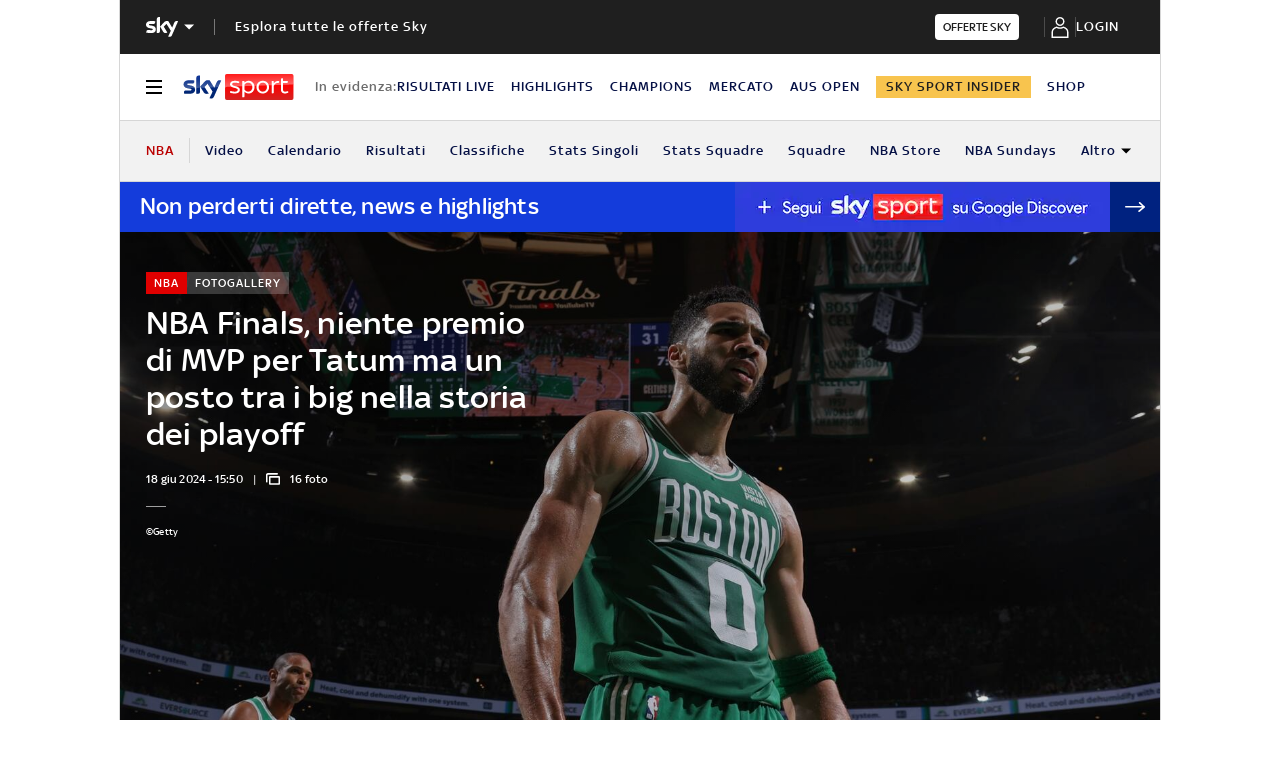

--- FILE ---
content_type: application/x-javascript;charset=utf-8
request_url: https://smetrics.sky.it/id?d_visid_ver=5.5.0&d_fieldgroup=A&mcorgid=1A124673527853290A490D45%40AdobeOrg&mid=43660349837341164213463514344431246496&ts=1769639306671
body_size: -37
content:
{"mid":"43660349837341164213463514344431246496"}